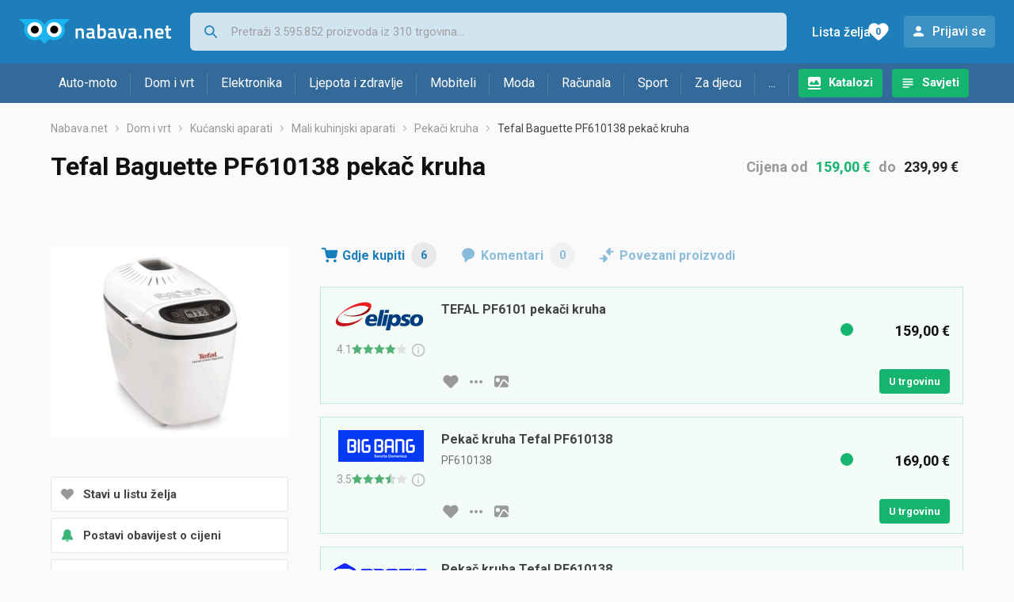

--- FILE ---
content_type: text/html;charset=utf-8
request_url: https://www.nabava.net/pekaci-kruha/tefal-baguette-pf610138-pekac-kruha-cijena-29632171
body_size: 12233
content:
































   
   
   
   
      
   














        


































   
   
   
   
      
   








<!DOCTYPE html>
<html lang="hr">
<head>
    <meta charset="utf-8">

    
    
     
     
    <title>Tefal Baguette PF610138 pekač kruha</title>
    <meta http-equiv="X-UA-Compatible" content="IE=edge">
    <meta name="viewport" content="width=device-width, initial-scale=1, maximum-scale=1, shrink-to-fit=no, user-scalable=0">
    <meta name="mobile-web-app-capable" content="yes">
    <meta name="apple-mobile-web-app-capable" content="yes">
    <meta name="apple-mobile-web-app-status-bar-style" content="black-translucent">

    
    <meta name="referrer" content="origin-when-cross-origin">

    <meta name="description" content="Gdje kupiti Tefal Baguette PF610138 pekač kruha - usporedi cijene, pogledaj značajke i izaberi trgovinu">

    
    
    <meta name="apple-itunes-app" content="app-id=1100660049">
    
    

    <meta property="og:title" content="Tefal Baguette PF610138 pekač kruha">
    
    
        <meta property="og:image" content="https://www.nabava.net/slike/products/17/32/2963217/tefal-pekac-kruha-pf610138_3cade888.jpeg">
    

    
    

    <link rel="icon" href="/static/slike/favicon.ico">
    <link rel="apple-touch-icon" href="/static/slike/logo/apple-touch-icon-graybg.png">
    <link rel="search" href="https://www.nabava.net/static/opensearch/nabava.net-opensearch.xml" title="Pretraživanje Nabava.net" type="application/opensearchdescription+xml">
    <link rel="preload" fetchpriority="high" as="image" href="/slike/products/17/32/2963217/thumb290_tefal-pekac-kruha-pf610138_3cade888.jpeg">

    

    
































   
   
   
   
      
   















    
    
    
    
    <link rel="stylesheet" type="text/css" media="screen" href="/bundles/css/gzip_2114186635/vendor.css" />


    
    <script type="text/javascript" src="/bundles/js/gzip_631717818/vendor.js" ></script>

    
    

    
    <link rel="stylesheet" type="text/css" media="screen" href="/bundles/css/gzip_N351172145/redesign2020.css" />


    
    <script type="text/javascript" src="/bundles/js/gzip_N157720322/redesign2020.js" ></script>


    <script type="text/javascript">
      site.state.ctx = "";
   	  site.state.currentPage = "product";
      site.state.idsToCheck = [995000383,986842777,958365125,966768653,994462563,993188447];
   	  site.state.productId = "2963217";
   	  site.state.requestedUrl = "pekaci-kruha/tefal-baguette-pf610138-pekac-kruha-cijena-29632171";
      site.state.user.hashedEmail = "";
      site.state.user.gaId = "204238865438";
      site.state.user.loggedIn = false;
      site.state.noOfItemsInAutocomplete = 6;
   	  site.state.webDomainId = 1;
      site.state.urls = {
              chartjs: "/static/redesign2020/vendor/Chart.min.js",
              ballooncss: "/static/redesign2020/vendor/balloon.css",
              leafletjs: "/static/redesign2020/vendor/leaflet/leaflet.js",
              leafletcss: "/static/redesign2020/vendor/leaflet/leaflet.css",
              quagga: "/static/redesign2020/vendor/quagga-0.12.1.min.js",
      };
   	  site.init();
   	  
   </script>
   
    
   
   
























































<script async='async' src='https://securepubads.g.doubleclick.net/tag/js/gpt.js' crossorigin="anonymous"></script>

<script type='text/javascript'>
	window.googletag = window.googletag || {cmd: []};
	googletag.cmd.push(function() {
		























































































































	
		
			
				googletag.defineSlot('/1033846/nabava.net_Lijevo_300x250', [[300,160],[300,250],[300,600]], 'div-gpt-ad-1347027521651-Lijevo_300x250').addService(googletag.pubads());
				
			
			
		
	

















































































































































































































































	
		
			
				googletag.defineSlot('/1033846/nabava.net_Sredina_1x1', [[1,1],[300,50],[300,100],[300,150],[300,250],[320,50],[320,100],[728,90],[970,90],[970,250]], 'div-gpt-ad-1347027521651-Sredina_1x1').addService(googletag.pubads());
				
			
			
		
	


























		
		
		
			googletag.pubads().setTargeting("kat_pro_tr","1");
			googletag.pubads().setTargeting("id_proizv","2963217");
			googletag.pubads().setTargeting("id_kat", "146");			
			
			
				
			googletag.pubads().setTargeting("id_kat_l1","1821");
			
				
			googletag.pubads().setTargeting("id_kat_l2","65");
			
				
			googletag.pubads().setTargeting("id_kat_l3","152");
			
				
			googletag.pubads().setTargeting("id_kat_l4","146");
			
				
		
		
		
		
			googletag.pubads().setTargeting("uri", "/pekaci-kruha/tefal-baguette-pf610138-pekac-kruha-cijena-29632171");
		
		
			
		googletag.pubads().enableSingleRequest();
		googletag.pubads().collapseEmptyDivs();
 

		googletag.enableServices();
	});
</script>


   
    
    <link rel="stylesheet" href="https://fonts.googleapis.com/css?family=Roboto:300,400,500,700,900&subset=latin,latin-ext&display=swap" />

	
    
































   
   
   
   
      
   






<script>
dataLayer = [];
function gtag(){dataLayer.push(arguments);}


<!-- GA4 Parametri/varijable -->
dataLayer.push({'kategorija': 'pekaci-kruha__1460'});

dataLayer.push({'proizvod': 'Tefal Baguette PF610138 pekač kruha [2963217]'});


<!-- GA4 Eventovi -->



dataLayer.push({'event': 'kategorija_i_proizvod_viewed'})
dataLayer.push({'event': 'proizvod_viewed'})



</script>

<!-- XXX Seekandhit tracking code -->

  

  
  <!-- XXX Seekandhit tracking code -->
<script>
$(document).on('submit', '.header__search-form', function(){	
  var inputText = $('.header__search-form-input--search').val();
	
  var trackingData = {
    'searchTerm': inputText,
	'selectedTerm': '',
	'pageType': site.state.currentPage,
	'userId': parseInt(site.state.user.gaId) || null,
	'loggedInStatus': site.state.user.loggedIn.toString(),
	'emailValue': site.state.user.hashedEmail || ''
  };
  
  dataLayer.push({
    'event': 'gtmt.search',
    'trackingData': trackingData
  });
})
</script>
  































   
   
   
   
      
   






<!-- XXX Seekandhit tracking code -->
<script>
function calculateRedirectCost(priceArrays, price) {
    for (let i = 0; i < priceArrays.length; i++) {
        // priceArray format: [fromPrice, toPrice, redirectCost]
    	const priceArray = priceArrays[i];
        const fromPrice = priceArray[0];
        const endPrice = priceArray[1];
        const redirectCost = priceArray[2];

        if (endPrice === null) {
            // Handles the case where endPrice is null (infinity)
            if (price >= fromPrice) {
                return redirectCost;
            }
        } else {
            if ((price >= fromPrice) && (price < endPrice)) {
                return redirectCost;
            }
        }
    }
    
    // If no matching range is found (ideally should never happen)
    return null;
}

$(document).on('click', '.offer__buttons-to-store', function () {
	
	<!-- Navigation bar information -->
	var navigationCategory, productCategory, productSubcategory;
	if($("ol.breadcrumbs li").length < 5){
	  var navigationCategory =  $(".breadcrumbs__item:nth-child(2)").find("a").text();
	  var productCategory = $(".breadcrumbs__item:nth-child(3)").find("a").text();
	  var productSubcategory = $(".breadcrumbs__item:nth-child(4)").find("a").text();

	} else {
	  var navigationCategory =  $(".breadcrumbs__item:nth-child(2)").find("a").text();
	  var productCategory = $(".breadcrumbs__item:nth-last-child(3)").find("a").text();
	  var productSubcategory = $(".breadcrumbs__item:nth-last-child(2)").find("a").text();		
	}
	
	<!-- Offer information -->
	var offerName = $(this).closest('.offer').find('.offer__name h2').text();
	var offerId = $(this).closest('.offer').find('.offer__buttons-wishlist').data("id").toString();
	var offerPrice = $(this).closest('.offer').find('.offer__price:first').text().slice(0,-2);
	offerPrice = parseFloat(offerPrice.replace(/\./g, '').replace(',', '.'));
	
	
	var offerRedirectionPrice = calculateRedirectCost([[0.00, 1.33, 0.01], [1.33, 13.27, 0.03], [13.27, 33.18, 0.04], [33.18, 66.36, 0.05], [66.36, 165.90, 0.07], [165.90, 331.80, 0.08], [331.80, 597.25, 0.09], [597.25, 929.06, 0.11], [929.06, 1327.23, 0.12], [1327.23, null, 0.16]], offerPrice);
	if (($(this).closest('.offer').hasClass("offer--featured")) && (offerRedirectionPrice !== null)) {
		offerRedirectionPrice *= 1.3;
		offerRedirectionPrice = parseFloat(offerRedirectionPrice.toFixed(2));
	}
	
	<!-- Product information -->
	var productName = $(".product-page__title").text();
	var productId = site.state.productId;
	
	
	<!-- Other information -->
	var pageType = site.state.currentPage;
	var currency = 'EUR';
	var userId = parseInt(site.state.user.gaId) || null;
	var loggedInStatus = site.state.user.loggedIn.toString();
	var emailValue = site.state.user.hashedEmail || '';
	
	dataLayer.push({
		'event': 'gtmt.paidClick',
		'trackingData':{
			'navigationCategory': navigationCategory,
			'productCategory': productCategory,
			'productSubcategory': productSubcategory,
			'offerName': offerName,
			'offerId': offerId,
			'offerPrice': offerPrice,
			'offerRedirectionPrice': offerRedirectionPrice,
			'pageType': pageType,
			'currency': currency,
			'userId': userId,
			'productId': productId,
			'productName': productName,
			'loggedInStatus': loggedInStatus,
			'emailValue': emailValue
		}
	});
});

</script>


<!-- Google Tag Manager -->
<script>(function(w,d,s,l,i){w[l]=w[l]||[];w[l].push({'gtm.start':
new Date().getTime(),event:'gtm.js'});var f=d.getElementsByTagName(s)[0],
j=d.createElement(s),dl=l!='dataLayer'?'&l='+l:'';j.async=true;j.src=
'https://www.googletagmanager.com/gtm.js?id='+i+dl;f.parentNode.insertBefore(j,f);
})(window,document,'script','dataLayer','GTM-TMSBNPC');</script>
<!-- End Google Tag Manager -->
        
    <script type="application/ld+json">
    {
      "@context" : "https://schema.org",
      "@type" : "WebSite",
      "name" : "Nabava.net",
      "url" : "https://www.nabava.net"
    }
  </script>
  
</head>


<body  >
    <header class="header ">
        <div class="header__first-row">
            <a class="header__logo header__logo--full" href="/" title="Nabava.net - gdje pametna kupnja započinje"><img src="/static/redesign2020/images/logo-full-1.svg" alt="Nabava.net" width="229" height="40"></a>
            <a class="header__logo header__logo--normal" href="/" title="Nabava.net - gdje pametna kupnja započinje"><img src="/static/redesign2020/images/logo-simple-1.svg" alt="Nabava.net" width="192" height="32"></a>
            <a class="header__logo header__logo--minimal" href="/" title="Nabava.net - gdje pametna kupnja započinje"><img src="/static/redesign2020/images/logo-basic.svg" alt="Nabava.net" width="65" height="32"></a>

            <form class="header__search-form" action="/search.php" method="GET">
                
	                
                <input class="header__search-form-input header__search-form-input--search" id="headerSearch" type="search" name="q" autocomplete="off" tabIndex="1" placeholder="Pretraži 3.595.852 proizvoda iz 310 trgovina..." value="" >
		        
                
                
                
            </form>
            
            <div class="header__first-row-links">
				
	                <a class='header__link header__link-catalog' href="/katalozi">Katalozi</a>
                
                
	                
	                
	                	
	                	<a class='header__link header__link-articles' href="/clanci">Savjeti</a>
	                	
                	
                
                <a class='header__link header__link-wishlist' href="/wishlist">
                	<span class="header__link-wishlist-label">Lista želja</span>
                	<span class="header__link-wishlist-counter wishlist-quantity">0</span>
                </a>

                
                    
                    
                        <div data-modal-url="/login" class='header__link header__link-login' data-show-modal>Prijavi se</div>
                    
                
            </div>
            <div class="header__toggle-buttons">
                <div class="header__toggle-search"></div>
                
                <a href="/wishlist" class="header__link header__link-wishlist hidden--desktop hidden--tablet">
                    <span class="header__link-wishlist-counter wishlist-quantity ">0</span>
                </a>
                <div class="header__toggle-menu"></div>
            </div>
        </div>

        <nav class="nav" data-body-scroll-lock-ignore="true">
            <div class="nav__links">
                
                
            
            
            	  
	                <a class='nav__link nav__link--catalog' href="/katalozi">Katalozi</a>
                
                
                
                   
                   <a class='nav__link nav__link--articles' href="/clanci">Savjeti</a>
                
                 

            </div>

            
            
                
                
                    <a href="/logout" class='nav__account-login'>Prijavi se</a>
                
            

            <ul class="nav__sections">
                
                
                    <li class="nav__section" data-name="2188">
                        
                        <a class="nav__section-name " href="/auto-moto">Auto-moto</a>
                        
                        
                        
                        <div class="nav__section-dropdown nav__section-dropdown--left">
                            <div class="nav__popular-categories">
                                <div class="nav__popular-categories-title">Popularno</div>
                                
                                
                                    <a class="nav__popular-category" href="/zimske-auto-gume">Zimske auto gume</a>
                                
                                    <a class="nav__popular-category" href="/cjelogodisnje-gume">Cjelogodišnje gume</a>
                                
                                    <a class="nav__popular-category" href="/ljetne-auto-gume">Ljetne auto gume</a>
                                
                                    <a class="nav__popular-category" href="/kamere-za-auto">Kamere za auto</a>
                                
                                    <a class="nav__popular-category" href="/auto-zarulje">Auto žarulje</a>
                                
                            </div>
                            
                            <div class="nav__popular-categories">
                                <div class="nav__popular-categories-title">Izdvojeno</div>
                                
                                    <a class="nav__popular-category" href="/punjaci-za-elektricna-vozila">Punjači za električna vozila</a>
                                
                                    <a class="nav__popular-category" href="/autoradio">Autoradio</a>
                                
                                    <a class="nav__popular-category" href="/autopresvlake">Autopresvlake</a>
                                
                                    <a class="nav__popular-category" href="/kamere-za-auto">Kamere za auto</a>
                                
                                    <a class="nav__popular-category" href="/auto-cerade">Auto cerade</a>
                                
                            </div>                            
                            
                            <div class="nav__loading"><div class="nav__loading__loader"></div></div>
                            
                        </div>
                    </li>
                
                
                    <li class="nav__section" data-name="2191">
                        
                        <a class="nav__section-name " href="/dom-i-vrt">Dom i vrt</a>
                        
                        
                        
                        <div class="nav__section-dropdown nav__section-dropdown--left">
                            <div class="nav__popular-categories">
                                <div class="nav__popular-categories-title">Popularno</div>
                                
                                
                                    <a class="nav__popular-category" href="/stapni-usisavaci">Štapni usisavači</a>
                                
                                    <a class="nav__popular-category" href="/aparati-za-kavu">Aparati za kavu</a>
                                
                                    <a class="nav__popular-category" href="/perilice-rublja">Perilice rublja</a>
                                
                                    <a class="nav__popular-category" href="/susilice-rublja">Sušilice rublja</a>
                                
                                    <a class="nav__popular-category" href="/hladnjaci-s-ledenicom">Hladnjaci s ledenicom</a>
                                
                            </div>
                            
                            <div class="nav__popular-categories">
                                <div class="nav__popular-categories-title">Izdvojeno</div>
                                
                                    <a class="nav__popular-category" href="/blanjalice">Blanjalice</a>
                                
                                    <a class="nav__popular-category" href="/pile">Pile</a>
                                
                                    <a class="nav__popular-category" href="/aparati-za-tjesteninu">Aparati za tjesteninu</a>
                                
                                    <a class="nav__popular-category" href="/aparati-za-vakumiranje">Aparati za vakumiranje</a>
                                
                                    <a class="nav__popular-category" href="/grijalice-i-radijatori">Grijalice i radijatori</a>
                                
                            </div>                            
                            
                            <div class="nav__loading"><div class="nav__loading__loader"></div></div>
                            
                        </div>
                    </li>
                
                
                    <li class="nav__section" data-name="2194">
                        
                        <a class="nav__section-name " href="/elektronika">Elektronika</a>
                        
                        
                        
                        <div class="nav__section-dropdown nav__section-dropdown--left">
                            <div class="nav__popular-categories">
                                <div class="nav__popular-categories-title">Popularno</div>
                                
                                
                                    <a class="nav__popular-category" href="/mobiteli">Mobiteli</a>
                                
                                    <a class="nav__popular-category" href="/prijenosna-racunala">Prijenosna računala</a>
                                
                                    <a class="nav__popular-category" href="/televizori">Televizori</a>
                                
                                    <a class="nav__popular-category" href="/monitori">Monitori</a>
                                
                                    <a class="nav__popular-category" href="/graficke-kartice">Grafičke kartice</a>
                                
                            </div>
                            
                            <div class="nav__loading"><div class="nav__loading__loader"></div></div>
                            
                        </div>
                    </li>
                
                
                    <li class="nav__section" data-name="2197">
                        
                        <a class="nav__section-name " href="/ljepota-i-zdravlje">Ljepota i zdravlje</a>
                        
                        
                        
                        <div class="nav__section-dropdown nav__section-dropdown--left">
                            <div class="nav__popular-categories">
                                <div class="nav__popular-categories-title">Popularno</div>
                                
                                
                                    <a class="nav__popular-category" href="/elektricne-cetkice-za-zube">Električne četkice za zube</a>
                                
                                    <a class="nav__popular-category" href="/muski-parfemi">Muški parfemi</a>
                                
                                    <a class="nav__popular-category" href="/sisaci-i-trimeri">Šišači i trimeri</a>
                                
                                    <a class="nav__popular-category" href="/brijaci-aparati">Brijaći aparati</a>
                                
                                    <a class="nav__popular-category" href="/ipl-uredaji">IPL uređaji</a>
                                
                            </div>
                            
                            <div class="nav__popular-categories">
                                <div class="nav__popular-categories-title">Izdvojeno</div>
                                
                                    <a class="nav__popular-category" href="/osobne-vage">Osobne vage</a>
                                
                                    <a class="nav__popular-category" href="/aspiratori-za-nos">Aspiratori za nos</a>
                                
                                    <a class="nav__popular-category" href="/ipl-uredaji">IPL uređaji</a>
                                
                                    <a class="nav__popular-category" href="/tlakomjeri">Tlakomjeri</a>
                                
                                    <a class="nav__popular-category" href="/tusevi-za-zube">Tuševi za zube</a>
                                
                            </div>                            
                            
                            <div class="nav__loading"><div class="nav__loading__loader"></div></div>
                            
                        </div>
                    </li>
                
                
                    <li class="nav__section" data-name="2200">
                        
                        <a class="nav__section-name nav__section-name--no-dropdown" href="/mobiteli">Mobiteli</a>
                        
                        
                        
                        <div class="nav__section-dropdown nav__section-dropdown--center">
                            <div class="nav__popular-categories">
                                <div class="nav__popular-categories-title">Popularno</div>
                                
                                
                                    <a class="nav__popular-category" href="/mobiteli">Mobiteli</a>
                                
                            </div>
                            
                            <div class="nav__loading"><div class="nav__loading__loader"></div></div>
                            
                        </div>
                    </li>
                
                
                    <li class="nav__section" data-name="2203">
                        
                        <a class="nav__section-name " href="/moda">Moda</a>
                        
                        
                        
                        <div class="nav__section-dropdown nav__section-dropdown--center">
                            <div class="nav__popular-categories">
                                <div class="nav__popular-categories-title">Popularno</div>
                                
                                
                                    <a class="nav__popular-category" href="/satovi">Satovi</a>
                                
                                    <a class="nav__popular-category" href="/zenske-jakne">Ženske jakne</a>
                                
                                    <a class="nav__popular-category" href="/zenske-cizme-i-gleznjace">Ženske čizme i gležnjače</a>
                                
                                    <a class="nav__popular-category" href="/muske-jakne-i-kaputi">Muške jakne i kaputi</a>
                                
                                    <a class="nav__popular-category" href="/suncane-naocale">Sunčane naočale</a>
                                
                            </div>
                            
                            <div class="nav__popular-categories">
                                <div class="nav__popular-categories-title">Izdvojeno</div>
                                
                                    <a class="nav__popular-category" href="/novcanici">Novčanici</a>
                                
                                    <a class="nav__popular-category" href="/putni-jastuci">Putni jastuci</a>
                                
                                    <a class="nav__popular-category" href="/neseseri">Neseseri</a>
                                
                                    <a class="nav__popular-category" href="/kisobrani">Kišobrani</a>
                                
                                    <a class="nav__popular-category" href="/uklanjaci-mucica">Uklanjači mucica</a>
                                
                            </div>                            
                            
                            <div class="nav__loading"><div class="nav__loading__loader"></div></div>
                            
                        </div>
                    </li>
                
                
                    <li class="nav__section" data-name="2206">
                        
                        <a class="nav__section-name " href="/racunala">Računala</a>
                        
                        
                        
                        <div class="nav__section-dropdown nav__section-dropdown--center">
                            <div class="nav__popular-categories">
                                <div class="nav__popular-categories-title">Popularno</div>
                                
                                
                                    <a class="nav__popular-category" href="/prijenosna-racunala">Prijenosna računala</a>
                                
                                    <a class="nav__popular-category" href="/monitori">Monitori</a>
                                
                                    <a class="nav__popular-category" href="/graficke-kartice">Grafičke kartice</a>
                                
                                    <a class="nav__popular-category" href="/radna-memorija-ram">Radna memorija (RAM)</a>
                                
                                    <a class="nav__popular-category" href="/tableti">Tableti</a>
                                
                            </div>
                            
                            <div class="nav__popular-categories">
                                <div class="nav__popular-categories-title">Izdvojeno</div>
                                
                                    <a class="nav__popular-category" href="/access-point">Access point</a>
                                
                                    <a class="nav__popular-category" href="/e-book-reader">E-Book reader</a>
                                
                                    <a class="nav__popular-category" href="/gaming-volani">Gaming volani</a>
                                
                                    <a class="nav__popular-category" href="/olovke-za-tablete">Olovke za tablete</a>
                                
                                    <a class="nav__popular-category" href="/graficki-tableti">Grafički tableti</a>
                                
                            </div>                            
                            
                            <div class="nav__loading"><div class="nav__loading__loader"></div></div>
                            
                        </div>
                    </li>
                
                
                    <li class="nav__section" data-name="2209">
                        
                        <a class="nav__section-name " href="/sport">Sport</a>
                        
                        
                        
                        <div class="nav__section-dropdown nav__section-dropdown--right">
                            <div class="nav__popular-categories">
                                <div class="nav__popular-categories-title">Popularno</div>
                                
                                
                                    <a class="nav__popular-category" href="/elektricni-romobili">Električni romobili</a>
                                
                                    <a class="nav__popular-category" href="/fitness-narukvice-i-satovi">Fitness narukvice i satovi</a>
                                
                                    <a class="nav__popular-category" href="/trake-za-trcanje">Trake za trčanje</a>
                                
                                    <a class="nav__popular-category" href="/bicikli">Bicikli</a>
                                
                                    <a class="nav__popular-category" href="/elektricni-bicikli">Električni bicikli</a>
                                
                            </div>
                            
                            <div class="nav__popular-categories">
                                <div class="nav__popular-categories-title">Izdvojeno</div>
                                
                                    <a class="nav__popular-category" href="/hoverboard">Hoverboard</a>
                                
                                    <a class="nav__popular-category" href="/steperi">Steperi</a>
                                
                                    <a class="nav__popular-category" href="/sobni-bicikli">Sobni bicikli</a>
                                
                                    <a class="nav__popular-category" href="/utezi-i-sipke">Utezi i šipke</a>
                                
                                    <a class="nav__popular-category" href="/orbitrek">Orbitrek</a>
                                
                                    <a class="nav__popular-category" href="/proteini">Proteini</a>
                                
                            </div>                            
                            
                            <div class="nav__loading"><div class="nav__loading__loader"></div></div>
                            
                        </div>
                    </li>
                
                
                    <li class="nav__section" data-name="2212">
                        
                        <a class="nav__section-name " href="/za-djecu">Za djecu</a>
                        
                        
                        
                        <div class="nav__section-dropdown nav__section-dropdown--right">
                            <div class="nav__popular-categories">
                                <div class="nav__popular-categories-title">Popularno</div>
                                
                                
                                    <a class="nav__popular-category" href="/drustvene-igre">Društvene igre</a>
                                
                                    <a class="nav__popular-category" href="/lego-kocke">Lego kocke</a>
                                
                                    <a class="nav__popular-category" href="/djecji-satovi">Dječji satovi</a>
                                
                                    <a class="nav__popular-category" href="/autosjedalice">Autosjedalice</a>
                                
                                    <a class="nav__popular-category" href="/figurice">Figurice</a>
                                
                            </div>
                            
                            <div class="nav__popular-categories">
                                <div class="nav__popular-categories-title">Izdvojeno</div>
                                
                                    <a class="nav__popular-category" href="/auti-za-djecu">Auti za djecu</a>
                                
                                    <a class="nav__popular-category" href="/djecja-zastita">Dječja zaštita</a>
                                
                                    <a class="nav__popular-category" href="/putni-krevetici">Putni krevetići</a>
                                
                                    <a class="nav__popular-category" href="/baby-monitori">Baby Monitori</a>
                                
                                    <a class="nav__popular-category" href="/njihaljke-za-bebe">Njihaljke za bebe</a>
                                
                            </div>                            
                            
                            <div class="nav__loading"><div class="nav__loading__loader"></div></div>
                            
                        </div>
                    </li>
                
                
                    <li class="nav__section" data-name="2215">
                        
                        <a class="nav__section-name " href="/ostalo">...</a>
                        
                        
                        
                        <div class="nav__section-dropdown nav__section-dropdown--right">
                            <div class="nav__popular-categories">
                                <div class="nav__popular-categories-title">Popularno</div>
                                
                                
                                    <a class="nav__popular-category" href="/nekategorizirano">Nekategorizirano</a>
                                
                                    <a class="nav__popular-category" href="/baterije">Baterije</a>
                                
                                    <a class="nav__popular-category" href="/kalkulatori">Kalkulatori</a>
                                
                                    <a class="nav__popular-category" href="/kave">Kave</a>
                                
                                    <a class="nav__popular-category" href="/papiri">Papiri</a>
                                
                            </div>
                            
                            <div class="nav__loading"><div class="nav__loading__loader"></div></div>
                            
                        </div>
                    </li>
                
            </ul>
        </nav>

    </header>

    <div class="content-overlay "></div>

    <main class="content  ">

        
        
       	























	
			
		
			
			
				
				
					
					<div class="topbannercontainer">		
					
					<div id='div-gpt-ad-1347027521651-Sredina_1x1'>
						<script>
						googletag.cmd.push(function() { googletag.display('div-gpt-ad-1347027521651-Sredina_1x1'); });
						</script>
					</div>
					
					
					</div>		
						
				
			
		
	


        

        
         
















   <script type="application/ld+json">
	{
        "@context": "https://schema.org",
        "@type": "Product",
        "name": "Tefal Baguette PF610138 pekač kruha",
		
        "image": "https://www.nabava.net/slike/products/17/32/2963217/tefal-pekac-kruha-pf610138_3cade888.jpeg",
        
        
        	"brand": {
           		"@type": "Brand",
           		"name": "Tefal"
        	},
         
		   
        "offers": {
           "@type": "AggregateOffer",
           "highPrice": "239.99",
           "lowPrice": "159.0",
           "offerCount": "6",
           "priceCurrency": "EUR"
		   ,"availability": "https://schema.org/InStock"
        }
	}
   </script>



































   
   
   
   
      
   
























<nav>
    <ol class="breadcrumbs breadcrumbs--show-only-chosen breadcrumbs--show-first-parent breadcrumbs--show-last-parent">
        
            <li class="breadcrumbs__item">
                <a class="breadcrumbs__link" href="/" title="Nabava.net">Nabava.net</a>
                
                
            </li>
        
        
            
            	
                
                    
                    
                    
                    <li class="breadcrumbs__item">
                        
                            
                            
                            	
                            		
                            			<a class="breadcrumbs__link" href="/dom-i-vrt">Dom i vrt</a>
                            		
                            		
                            	
                                
                            
                        
                    </li>
                
                    
                    
                    
                    <li class="breadcrumbs__item">
                        
                            
                            
                            	
                            		
                            			<a class="breadcrumbs__link" href="/kucanski-aparati">Kućanski aparati</a>
                            		
                            		
                            	
                                
                            
                        
                    </li>
                
                    
                    
                    
                    <li class="breadcrumbs__item">
                        
                            
                            
                            	
                            		
                            			<a class="breadcrumbs__link" href="/mali-kuhinjski-aparati">Mali kuhinjski aparati</a>
                            		
                            		
                            	
                                
                            
                        
                    </li>
                
                    
                    
                    
                    <li class="breadcrumbs__item">
                        
                            
                            
                            	
                            		
                            			<a class="breadcrumbs__link" href="/pekaci-kruha">Pekači kruha</a>
                            		
                            		
                            	
                                
                            
                        
                    </li>
                
            
            
        

        
        
        
        
            <li class="breadcrumbs__item"><span class="breadcrumbs__last-item">Tefal Baguette PF610138 pekač kruha</span></li>
        
    </ol>
</nav>

<script type="application/ld+json">
{
  "@context": "https://schema.org",
  "@type": "BreadcrumbList",
  "itemListElement": [{
	"@type": "ListItem", "position": 1, "name": "Nabava.net", "item": "https://www.nabava.net"} ,{ "@type": "ListItem", "position": 2, "name": "Dom i vrt", "item": "https://www.nabava.net/dom-i-vrt"} ,{ "@type": "ListItem", "position": 3, "name": "Kućanski aparati", "item": "https://www.nabava.net/kucanski-aparati"} ,{ "@type": "ListItem", "position": 4, "name": "Mali kuhinjski aparati", "item": "https://www.nabava.net/mali-kuhinjski-aparati"} ,{ "@type": "ListItem", "position": 5, "name": "Pekači kruha", "item": "https://www.nabava.net/pekaci-kruha"}
 ] }
</script>

<div class="product-page">
    <h1 class="product-page__title">Tefal Baguette PF610138 pekač kruha</h1>
    
    

	
	    <div class="product-page__price">
	   		<div class="product-page__price-hrk">
	   		
	           
	           
	           
	           	   Cijena
	               od
	               <a href="#offer-with-min-price" class="product-page__price-from">159,00 €</a>
	               do
	               <a href="#offer-with-max-price" class="product-page__price-to">239,99 €</a>
	           
	       	
	   		</div>
	    </div>
    

    
        
        
            
            <a href="/slike/products/17/32/2963217/tefal-pekac-kruha-pf610138_3cade888.jpeg" class="product-page__image-link" title="Tefal Baguette PF610138 pekač kruha" data-action-show-full-product-image><img src="/slike/products/17/32/2963217/thumb290_tefal-pekac-kruha-pf610138_3cade888.jpeg" class="product-page__image" alt="Tefal Baguette PF610138 pekač kruha" /></a>
        
    

    <div class="product-page__actions">
        
        
        
        <div class="product-page__actions-wishlist " data-update-wishlist data-type="product" data-id="2963217">Stavi u listu želja</div>
        <div data-modal-url="/product/priceAlarm?productId=2963217" class="product-page__actions-price-alarm "
            data-login-required data-show-modal data-log-ga-event data-event-category="UI events" data-event-action="ProductPage action - pricealert" data-event-label="ProductPage action - pricealert 2963217">
      		
      		  
			  
			  	Postavi obavijest o cijeni
			  
      		 
        </div>
        <div data-modal-url="/product/priceHistory?productId=2963217" class="product-page__actions-price-history"
            data-show-modal data-log-ga-event data-event-category="UI events" data-event-action="ProductPage action - showPriceHistory" data-event-label="ProductPage action - showPriceHistory 2963217">Povijest najniže cijene</div>
        <div data-modal-url="/shareLink/product/2963217" class="product-page__actions-share" data-show-modal data-modal-name="shareLink"
            data-log-ga-event data-event-category="UI events" data-event-action="ProductPage action - showLinkShare" data-event-label="ProductPage action - showProductShare 2963217">Podijeli</div>
        <div data-modal-url="/product/reportProductError?productId=2963217" class="product-page__actions-report-error" data-show-modal>Prijavi grešku</div>
        
        
        
    </div>

    

    

    <div class="product-page__content">

        <div class="tabs content__section--no-side-margins">
            <a href="#offers" class="tabs__item tabs__item--with-icon product-page__tab-icon--offer-list" data-log-ga-event data-event-category="UI events" data-event-action="Tab - click" data-event-label="Tab click - Where to buy">
                Gdje kupiti
                <span class="tabs__item-number">6</span>
            </a>
            
            
            <a href="#comments" class="tabs__item tabs__item--with-icon product-page__tab-icon--comments" 
                data-log-ga-event data-event-category="UI events" data-event-action="Tab - click" data-event-label="Tab click - Comments">
                Komentari
                <span class="tabs__item-number">0</span>
            </a>
            <a href="#linked-products" class="tabs__item tabs__item--with-icon product-page__tab-icon--linked-products"
                data-log-ga-event data-event-category="UI events" data-event-action="Tab - click" data-event-label="Tab click - Linked products">
                Povezani proizvodi
            </a>
        </div>

        
            
                <div class="content__section content__section--no-top-margin content__section--no-side-margins" id="offers">
                	
                		
                		
		                    
		                        
































   
   
   
   
      
   





















	
	
		
		
		
	






<div class="offer offer--featured"  id="offer-with-min-price">
    <div class="offer__store">
      
         
            <div class="offer__store-link"
               data-action="show-store-popover" data-popover-modifier="store" 
               data-log-ga-event data-event-category="UI events" data-event-action="StoreLink premium click" data-event-label="StoreLink premium click - Elipso"
             ><img src="/slike/firme/480_elipso__4803_8x9qh.png" class="offer__store-logo" alt="Elipso"/></div>
         
         
      
      
































   
   
   
   
      
   











<div class="offer__rating"  onclick="window.location.href='/elipso'" style="cursor: pointer;">
	<span class="offer__rating__number" data-balloon-pos="down" data-balloon-length="small" aria-label="Broj ocjena: 17674">4.1</span>
	<div class="offer__rating__stars" data-balloon-pos="down" data-balloon-length="small" aria-label="Broj ocjena: 17674">
		
































   
   
   
   
      
   












	<img src="/static/redesign2020/images/star_rate_full.svg" alt="full star" width="14" height="13">

	<img src="/static/redesign2020/images/star_rate_full.svg" alt="full star" width="14" height="13">

	<img src="/static/redesign2020/images/star_rate_full.svg" alt="full star" width="14" height="13">

	<img src="/static/redesign2020/images/star_rate_full.svg" alt="full star" width="14" height="13">


	<img src="/static/redesign2020/images/star_rate_empty.svg" alt="empty star" width="14" height="13">




	</div>
	
	<div class = "offer__rating__tooltip">
		<div class="info-marker" data-balloon-pos="down" data-balloon-length="medium" aria-label="Preuzeto sa Google Maps © servisa"></div>
	</div>
</div>

    </div>
    
    
	    <div class="offer__name">
		    
	    	<h2>TEFAL PF6101 pekači kruha</h2>
	    	<span></span>
	    </div>
	    
	    <div class="offer__availability">
	         
































   
   
   
   
      
   










   
      
   
   

<img src="/static/redesign2020/images/availability-1.svg" alt="1" title="1" width="20" height="20" />
	    </div>
    
	<div class="offer__price-container">
	    
	    	
	    	
			    <div class="offer__price">159,00 €</div>
	    	
	    	
   	</div>
    <div class="offer__buttons">
    	
	    	
	        
		        
		        
		        
		        <div class="offer__buttons-wishlist " data-update-wishlist data-type="offer" data-id="995000383">Stavi u listu želja</div>
	
		        <a href="#" class="offer__buttons-more-info" data-action="show-store-popover" data-popover-modifier="button"></a>
		         
	            
		            <a class="offer__buttons-image" href="/slike/artikli/480/TEFAL-PF6101-pekaci-kruha_6ee51c44.jpeg" aria-label="slika artikla" data-log-ga-event data-event-action="OfferImage click"  data-event-category="UI events" data-event-label="OI click - 995000383"></a>
	            
		
		                 
				<a href="/out.php?enc=pcT1SpN2w7EWTQDYW6pigdDC1OR9fd3RY1Rxc911gA-uRPMZXUMczG1o8_byweO5" class="button button--small offer__buttons-to-store" title="U trgovinu" onmousedown="site.utils.addCheck(this, 995000383)" target="_blank" rel="nofollow"
				   data-log-ga-event data-event-category="Out click" data-event-action="Out click OFFER" data-event-label="Out click OFFER Name: Elipso 204238865438"
				   >U trgovinu</a>
	         
        
    </div>

	

    
































   
   
   
   
      
   

















<div class="store-popover-wrapper">
    
    <div class="store-popover hidden">
        <div data-modal-url="/store/shoppingTerms" class="store-popover-shopping-options"
             data-show-modal data-modal-uid="shoppingTerms-480" data-modal-params="storeId=480" data-price-mastercard="" data-price-visa="" data-price-diners="" data-price-premium-visa="">Načini plaćanja i dostava</div>
        <a href="/elipso" class="store-popover-informations" title="Elipso" 
               data-log-ga-event data-event-category="UI events" data-event-action="StorePopover more info click" data-event-label="StorePopover more info click - Elipso">Informacije o trgovini</a>
        
        <a href="/out.php?enc=pcT1SpN2w7EWTQDYW6pigdDC1OR9fd3RY1Rxc911gA-uRPMZXUMczG1o8_byweO5" class="store-popover-link" onmousedown="site.utils.addCheck(this, 995000383)" target="_blank" rel="nofollow" title="Elipso"
               data-log-ga-event data-event-category="Out click" data-event-action="Out click STORE" data-event-label="Out click STORE Name: Elipso 204238865438"
               >U trgovinu</a>
        
        <div class="store-popover-close"></div>
    </div>
</div>


</div>
		                    
		                        
































   
   
   
   
      
   





















	
	
		
		
		
	






<div class="offer offer--featured" >
    <div class="offer__store">
      
         
            <div class="offer__store-link"
               data-action="show-store-popover" data-popover-modifier="store" 
               data-log-ga-event data-event-category="UI events" data-event-action="StoreLink premium click" data-event-label="StoreLink premium click - Big Bang"
             ><img src="/slike/firme/525_sancta-domenica_Scg32.png" class="offer__store-logo" alt="Big Bang"/></div>
         
         
      
      
































   
   
   
   
      
   











<div class="offer__rating"  onclick="window.location.href='/big-bang'" style="cursor: pointer;">
	<span class="offer__rating__number" data-balloon-pos="down" data-balloon-length="small" aria-label="Broj ocjena: 810">3.5</span>
	<div class="offer__rating__stars" data-balloon-pos="down" data-balloon-length="small" aria-label="Broj ocjena: 810">
		
































   
   
   
   
      
   












	<img src="/static/redesign2020/images/star_rate_full.svg" alt="full star" width="14" height="13">

	<img src="/static/redesign2020/images/star_rate_full.svg" alt="full star" width="14" height="13">

	<img src="/static/redesign2020/images/star_rate_full.svg" alt="full star" width="14" height="13">



	<img src="/static/redesign2020/images/star_rate_half.svg" alt="half star" width="14" height="13">



	<img src="/static/redesign2020/images/star_rate_empty.svg" alt="empty star" width="14" height="13">

	</div>
	
	<div class = "offer__rating__tooltip">
		<div class="info-marker" data-balloon-pos="down" data-balloon-length="medium" aria-label="Preuzeto sa Google Maps © servisa"></div>
	</div>
</div>

    </div>
    
    
	    <div class="offer__name">
		    
	    	<h2>Pekač kruha Tefal PF610138</h2>
	    	<span>PF610138</span>
	    </div>
	    
	    <div class="offer__availability">
	         
































   
   
   
   
      
   










   
   
      
   

<img src="/static/redesign2020/images/availability-1.svg" alt="Raspoloživo, isporuka odmah u trgovini" title="Raspoloživo, isporuka odmah u trgovini" width="20" height="20" />
	    </div>
    
	<div class="offer__price-container">
	    
	    	
	    	
			    <div class="offer__price">169,00 €</div>
	    	
	    	
   	</div>
    <div class="offer__buttons">
    	
	    	
	        
		        
		        
		        
		        <div class="offer__buttons-wishlist " data-update-wishlist data-type="offer" data-id="986842777">Stavi u listu želja</div>
	
		        <a href="#" class="offer__buttons-more-info" data-action="show-store-popover" data-popover-modifier="button"></a>
		         
	            
		            <a class="offer__buttons-image" href="https://www.bigbang.hr/media/catalog/product/cache/8fc3b60a27cd641fd4525dca64df16ed/1/0/1061e5b4ef58c78d0738_1.jpg" aria-label="slika artikla" data-log-ga-event data-event-action="OfferImage click"  data-event-category="UI events" data-event-label="OI click - 986842777"></a>
	            
		
		                 
				<a href="/out.php?enc=pcT1SpN2w7EKdIHSX_pzh3_KsYu2S9tsPVtXGtyxsBGUNAPm8bdJSnwoJJk79wVk" class="button button--small offer__buttons-to-store" title="U trgovinu" onmousedown="site.utils.addCheck(this, 986842777)" target="_blank" rel="nofollow"
				   data-log-ga-event data-event-category="Out click" data-event-action="Out click OFFER" data-event-label="Out click OFFER Name: Big Bang 204238865438"
				   >U trgovinu</a>
	         
        
    </div>

	

    
































   
   
   
   
      
   

















<div class="store-popover-wrapper">
    
    <div class="store-popover hidden">
        <div data-modal-url="/store/shoppingTerms" class="store-popover-shopping-options"
             data-show-modal data-modal-uid="shoppingTerms-525" data-modal-params="storeId=525" data-price-mastercard="" data-price-visa="" data-price-diners="" data-price-premium-visa="">Načini plaćanja i dostava</div>
        <a href="/big-bang" class="store-popover-informations" title="Big Bang" 
               data-log-ga-event data-event-category="UI events" data-event-action="StorePopover more info click" data-event-label="StorePopover more info click - Big Bang">Informacije o trgovini</a>
        
        <a href="/out.php?enc=pcT1SpN2w7EKdIHSX_pzh3_KsYu2S9tsPVtXGtyxsBGUNAPm8bdJSnwoJJk79wVk" class="store-popover-link" onmousedown="site.utils.addCheck(this, 986842777)" target="_blank" rel="nofollow" title="Big Bang"
               data-log-ga-event data-event-category="Out click" data-event-action="Out click STORE" data-event-label="Out click STORE Name: Big Bang 204238865438"
               >U trgovinu</a>
        
        <div class="store-popover-close"></div>
    </div>
</div>


</div>
		                    
		                        
































   
   
   
   
      
   





















	
	
		
		
		
	






<div class="offer offer--featured" >
    <div class="offer__store">
      
         
            <div class="offer__store-link"
               data-action="show-store-popover" data-popover-modifier="store" 
               data-log-ga-event data-event-category="UI events" data-event-action="StoreLink premium click" data-event-label="StoreLink premium click - Protis"
             ><img src="/slike/firme/210_protis__2103_LnM2c.png" class="offer__store-logo" alt="Protis"/></div>
         
         
      
      
































   
   
   
   
      
   











<div class="offer__rating"  onclick="window.location.href='/protis'" style="cursor: pointer;">
	<span class="offer__rating__number" data-balloon-pos="down" data-balloon-length="small" aria-label="Broj ocjena: 1170">3.7</span>
	<div class="offer__rating__stars" data-balloon-pos="down" data-balloon-length="small" aria-label="Broj ocjena: 1170">
		
































   
   
   
   
      
   












	<img src="/static/redesign2020/images/star_rate_full.svg" alt="full star" width="14" height="13">

	<img src="/static/redesign2020/images/star_rate_full.svg" alt="full star" width="14" height="13">

	<img src="/static/redesign2020/images/star_rate_full.svg" alt="full star" width="14" height="13">



	<img src="/static/redesign2020/images/star_rate_half.svg" alt="half star" width="14" height="13">



	<img src="/static/redesign2020/images/star_rate_empty.svg" alt="empty star" width="14" height="13">

	</div>
	
	<div class = "offer__rating__tooltip">
		<div class="info-marker" data-balloon-pos="down" data-balloon-length="medium" aria-label="Preuzeto sa Google Maps © servisa"></div>
	</div>
</div>

    </div>
    
    
	    <div class="offer__name">
		    
	    	<h2>Pekač kruha Tefal PF610138</h2>
	    	<span>PF610138</span>
	    </div>
	    
	    <div class="offer__availability">
	         
































   
   
   
   
      
   










   
      
   
   

<img src="/static/redesign2020/images/availability-2.svg" alt="Dobavljivo" title="Dobavljivo" width="20" height="20" />
	    </div>
    
	<div class="offer__price-container">
	    
	    	
	    	
			    <div class="offer__price">178,60 €</div>
	    	
	    	
   	</div>
    <div class="offer__buttons">
    	
	    	
	        
		        
		        
		        
		        <div class="offer__buttons-wishlist " data-update-wishlist data-type="offer" data-id="958365125">Stavi u listu želja</div>
	
		        <a href="#" class="offer__buttons-more-info" data-action="show-store-popover" data-popover-modifier="button"></a>
		         
	            
		
		                 
				<a href="/out.php?enc=pcT1SpN2w7Fl-ihCXFEkx1GOezjdETmkUM3dG2PiQiDHeN6Lb5NP3HplgwL_lIWx" class="button button--small offer__buttons-to-store" title="U trgovinu" onmousedown="site.utils.addCheck(this, 958365125)" target="_blank" rel="nofollow"
				   data-log-ga-event data-event-category="Out click" data-event-action="Out click OFFER" data-event-label="Out click OFFER Name: Protis 204238865438"
				   >U trgovinu</a>
	         
        
    </div>

	

    
































   
   
   
   
      
   
















    


<div class="store-popover-wrapper">
    
    <div class="store-popover hidden">
        <div data-modal-url="/store/shoppingTerms" class="store-popover-shopping-options"
             data-show-modal data-modal-uid="shoppingTerms-210-958365125" data-modal-params="storeId=210" data-price-mastercard="180.5800018310546875" data-price-visa="180.5800018310546875" data-price-diners="180.5800018310546875" data-price-premium-visa="180.5800018310546875">Načini plaćanja i dostava</div>
        <a href="/protis" class="store-popover-informations" title="Protis" 
               data-log-ga-event data-event-category="UI events" data-event-action="StorePopover more info click" data-event-label="StorePopover more info click - Protis">Informacije o trgovini</a>
        
        <a href="/out.php?enc=pcT1SpN2w7Fl-ihCXFEkx1GOezjdETmkUM3dG2PiQiDHeN6Lb5NP3HplgwL_lIWx" class="store-popover-link" onmousedown="site.utils.addCheck(this, 958365125)" target="_blank" rel="nofollow" title="Protis"
               data-log-ga-event data-event-category="Out click" data-event-action="Out click STORE" data-event-label="Out click STORE Name: Protis 204238865438"
               >U trgovinu</a>
        
        <div class="store-popover-close"></div>
    </div>
</div>


</div>
		                    
		                        
































   
   
   
   
      
   





















	
	
		
		
		
	






<div class="offer offer--featured" >
    <div class="offer__store">
      
         
            <div class="offer__store-link"
               data-action="show-store-popover" data-popover-modifier="store" 
               data-log-ga-event data-event-category="UI events" data-event-action="StoreLink premium click" data-event-label="StoreLink premium click - Mall.hr"
             ><img src="/slike/firme/1074_mallhr__10743_5j30m.png" class="offer__store-logo" alt="Mall.hr"/></div>
         
         
      
      
































   
   
   
   
      
   











<div class="offer__rating"  onclick="window.location.href='/mallhr'" style="cursor: pointer;">
	<span class="offer__rating__number" data-balloon-pos="down" data-balloon-length="small" aria-label="Broj ocjena: 2006">3.7</span>
	<div class="offer__rating__stars" data-balloon-pos="down" data-balloon-length="small" aria-label="Broj ocjena: 2006">
		
































   
   
   
   
      
   












	<img src="/static/redesign2020/images/star_rate_full.svg" alt="full star" width="14" height="13">

	<img src="/static/redesign2020/images/star_rate_full.svg" alt="full star" width="14" height="13">

	<img src="/static/redesign2020/images/star_rate_full.svg" alt="full star" width="14" height="13">



	<img src="/static/redesign2020/images/star_rate_half.svg" alt="half star" width="14" height="13">



	<img src="/static/redesign2020/images/star_rate_empty.svg" alt="empty star" width="14" height="13">

	</div>
	
	<div class = "offer__rating__tooltip">
		<div class="info-marker" data-balloon-pos="down" data-balloon-length="medium" aria-label="Preuzeto sa Google Maps © servisa"></div>
	</div>
</div>

    </div>
    
    
	    <div class="offer__name">
		    
	    	<h2>Tefal pekač kruha PF610</h2>
	    	<span>PROMO KOD – 30 % popusta s kodom 30PRK25H do 28. 12. 2025. Pekač kruga ima snagu od 1650 W te sadrži intuitivnu upravljačku ploču za brzo i jednostavno odabiranje između mogućih postavku. Dostupne su <span class="show-full-text-marker">3 razine zapečenosti i 3 opcije težine. Izaberite jedan od 16 programa pečenja.</span></span>
	    </div>
	    
	    <div class="offer__availability">
	         
































   
   
   
   
      
   










   
   
      
   

<img src="/static/redesign2020/images/availability-2.svg" alt="Raspoloživo, isporuka do 2 dana po uplati" title="Raspoloživo, isporuka do 2 dana po uplati" width="20" height="20" />
	    </div>
    
	<div class="offer__price-container">
	    
	    	
	    	
			    <div class="offer__price">189,90 €</div>
	    	
	    	
   	</div>
    <div class="offer__buttons">
    	
	    	
	        
		        
		        
		        
		        <div class="offer__buttons-wishlist " data-update-wishlist data-type="offer" data-id="966768653">Stavi u listu želja</div>
	
		        <a href="#" class="offer__buttons-more-info" data-action="show-store-popover" data-popover-modifier="button"></a>
		         
	            
		            <a class="offer__buttons-image" href="/slike/artikli/1074/Tefal-pekac-kruha-PF610_c9ad2e6c.jpeg" aria-label="slika artikla" data-log-ga-event data-event-action="OfferImage click"  data-event-category="UI events" data-event-label="OI click - 966768653"></a>
	            
		
		                 
				<a href="/out.php?enc=pcT1SpN2w7G8paKTNBffqHhaBkFeNDgOpYYVBY_LrR6UEP6p-a7bYzGQnsH44tYb" class="button button--small offer__buttons-to-store" title="U trgovinu" onmousedown="site.utils.addCheck(this, 966768653)" target="_blank" rel="nofollow"
				   data-log-ga-event data-event-category="Out click" data-event-action="Out click OFFER" data-event-label="Out click OFFER Name: Mall.hr 204238865438"
				   >U trgovinu</a>
	         
        
    </div>

	

    
































   
   
   
   
      
   
















    


<div class="store-popover-wrapper">
    
    <div class="store-popover hidden">
        <div data-modal-url="/store/shoppingTerms" class="store-popover-shopping-options"
             data-show-modal data-modal-uid="shoppingTerms-1074-966768653" data-modal-params="storeId=1074" data-price-mastercard="189.899993896484375" data-price-visa="189.899993896484375" data-price-diners="" data-price-premium-visa="">Načini plaćanja i dostava</div>
        <a href="/mallhr" class="store-popover-informations" title="Mall.hr" 
               data-log-ga-event data-event-category="UI events" data-event-action="StorePopover more info click" data-event-label="StorePopover more info click - Mall.hr">Informacije o trgovini</a>
        
        <a href="/out.php?enc=pcT1SpN2w7G8paKTNBffqHhaBkFeNDgOpYYVBY_LrR6UEP6p-a7bYzGQnsH44tYb" class="store-popover-link" onmousedown="site.utils.addCheck(this, 966768653)" target="_blank" rel="nofollow" title="Mall.hr"
               data-log-ga-event data-event-category="Out click" data-event-action="Out click STORE" data-event-label="Out click STORE Name: Mall.hr 204238865438"
               >U trgovinu</a>
        
        <div class="store-popover-close"></div>
    </div>
</div>


</div>
		                    
		                        
































   
   
   
   
      
   





















	
	
		
		
		
	






<div class="offer offer--featured"  id="offer-with-max-price">
    <div class="offer__store">
      
         
            <div class="offer__store-link"
               data-action="show-store-popover" data-popover-modifier="store" 
               data-log-ga-event data-event-category="UI events" data-event-action="StoreLink premium click" data-event-label="StoreLink premium click - Euronics"
             ><img src="/slike/firme/3687_euronics_85i6j.png" class="offer__store-logo" alt="Euronics"/></div>
         
         
      
      
































   
   
   
   
      
   











<div class="offer__rating"  onclick="window.location.href='/euronics'" style="cursor: pointer;">
	<span class="offer__rating__number" data-balloon-pos="down" data-balloon-length="small" aria-label="Broj ocjena: 185">3.3</span>
	<div class="offer__rating__stars" data-balloon-pos="down" data-balloon-length="small" aria-label="Broj ocjena: 185">
		
































   
   
   
   
      
   












	<img src="/static/redesign2020/images/star_rate_full.svg" alt="full star" width="14" height="13">

	<img src="/static/redesign2020/images/star_rate_full.svg" alt="full star" width="14" height="13">

	<img src="/static/redesign2020/images/star_rate_full.svg" alt="full star" width="14" height="13">



	<img src="/static/redesign2020/images/star_rate_half.svg" alt="half star" width="14" height="13">



	<img src="/static/redesign2020/images/star_rate_empty.svg" alt="empty star" width="14" height="13">

	</div>
	
	<div class = "offer__rating__tooltip">
		<div class="info-marker" data-balloon-pos="down" data-balloon-length="medium" aria-label="Preuzeto sa Google Maps © servisa"></div>
	</div>
</div>

    </div>
    
    
	    <div class="offer__name">
		    
	    	<h2>Toster TEFAL PF610138</h2>
	    	<span>Toster Tefal Home Bread Baguettes (PF610138) 16 programa Za 3 bageta i manji kruh 9 za kruh 1 za miješeno tijesto Za 1 kolač 1 za pekmez 1 komad tjestenine kuharica Pribor od nehrđajućeg čelika Kapaci<span class="show-full-text-marker">tet: do 1,5 kg 3 postavke težine (750g / 1000g / 1500g) 3 postavke boje kore kruha (svijetla/srednja/tamna). Odgođeni start (bez zujalice) Automatsko grijanje: 1 sat Pomoć pri pečenju bageta i sitnih kruhova Uklonjivi limovi za pečenje koji se ne lijepe (2 limova za pečenje bageta + 2 ravna pleha za pečenje) Pribor za pečenje: nož za rezanje, kist za mast Pribor: mjerica, žličica, kuka</span></span>
	    </div>
	    
	    <div class="offer__availability">
	         
































   
   
   
   
      
   










   
      
   
   

<img src="/static/redesign2020/images/availability-2.svg" alt="Na zalihi" title="Na zalihi" width="20" height="20" />
	    </div>
    
	<div class="offer__price-container">
	    
	    	
	    	
			    <div class="offer__price">239,99 €</div>
	    	
	    	
   	</div>
    <div class="offer__buttons">
    	
	    	
	        
		        
		        
		        
		        <div class="offer__buttons-wishlist " data-update-wishlist data-type="offer" data-id="994462563">Stavi u listu želja</div>
	
		        <a href="#" class="offer__buttons-more-info" data-action="show-store-popover" data-popover-modifier="button"></a>
		         
	            
		            <a class="offer__buttons-image" href="/slike/artikli/3687/Toster-TEFAL-PF610138_357c56fc.png" aria-label="slika artikla" data-log-ga-event data-event-action="OfferImage click"  data-event-category="UI events" data-event-label="OI click - 994462563"></a>
	            
		
		                 
				<a href="/out.php?enc=pcT1SpN2w7HZusf2ToeaY_Zp2E9Q_-h7Jz-ek-dL-8EhawUE5ko4FBHEf8bgpage" class="button button--small offer__buttons-to-store" title="U trgovinu" onmousedown="site.utils.addCheck(this, 994462563)" target="_blank" rel="nofollow"
				   data-log-ga-event data-event-category="Out click" data-event-action="Out click OFFER" data-event-label="Out click OFFER Name: Euronics 204238865438"
				   >U trgovinu</a>
	         
        
    </div>

	

    
































   
   
   
   
      
   

















<div class="store-popover-wrapper">
    
    <div class="store-popover hidden">
        <div data-modal-url="/store/shoppingTerms" class="store-popover-shopping-options"
             data-show-modal data-modal-uid="shoppingTerms-3687" data-modal-params="storeId=3687" data-price-mastercard="" data-price-visa="" data-price-diners="" data-price-premium-visa="">Načini plaćanja i dostava</div>
        <a href="/euronics" class="store-popover-informations" title="Euronics" 
               data-log-ga-event data-event-category="UI events" data-event-action="StorePopover more info click" data-event-label="StorePopover more info click - Euronics">Informacije o trgovini</a>
        
        <a href="/out.php?enc=pcT1SpN2w7HZusf2ToeaY_Zp2E9Q_-h7Jz-ek-dL-8EhawUE5ko4FBHEf8bgpage" class="store-popover-link" onmousedown="site.utils.addCheck(this, 994462563)" target="_blank" rel="nofollow" title="Euronics"
               data-log-ga-event data-event-category="Out click" data-event-action="Out click STORE" data-event-label="Out click STORE Name: Euronics 204238865438"
               >U trgovinu</a>
        
        <div class="store-popover-close"></div>
    </div>
</div>


</div>
		                    
		                        
































   
   
   
   
      
   





















	
	
		
		
		
	






<div class="offer offer--featured" >
    <div class="offer__store">
      
         
            <div class="offer__store-link"
               data-action="show-store-popover" data-popover-modifier="store" 
               data-log-ga-event data-event-category="UI events" data-event-action="StoreLink premium click" data-event-label="StoreLink premium click - Ozone.hr"
             ><img src="/slike/firme/3646_ozonehr_8T1R4.png" class="offer__store-logo" alt="Ozone.hr"/></div>
         
         
      
      
































   
   
   
   
      
   











<div class="offer__rating"  onclick="window.location.href='/ozonehr'" style="cursor: pointer;">
	<span class="offer__rating__number" data-balloon-pos="down" data-balloon-length="small" aria-label="Broj ocjena: 52">3.7</span>
	<div class="offer__rating__stars" data-balloon-pos="down" data-balloon-length="small" aria-label="Broj ocjena: 52">
		
































   
   
   
   
      
   












	<img src="/static/redesign2020/images/star_rate_full.svg" alt="full star" width="14" height="13">

	<img src="/static/redesign2020/images/star_rate_full.svg" alt="full star" width="14" height="13">

	<img src="/static/redesign2020/images/star_rate_full.svg" alt="full star" width="14" height="13">



	<img src="/static/redesign2020/images/star_rate_half.svg" alt="half star" width="14" height="13">



	<img src="/static/redesign2020/images/star_rate_empty.svg" alt="empty star" width="14" height="13">

	</div>
	
	<div class = "offer__rating__tooltip">
		<div class="info-marker" data-balloon-pos="down" data-balloon-length="medium" aria-label="Preuzeto sa Google Maps © servisa"></div>
	</div>
</div>

    </div>
    
    
	    <div class="offer__name">
		    
	    	<h2>Pekač kruha Tefal - PF610138, 1600W, 16 programa, bijeli</h2>
	    	<span>Nema opisa za Pekač kruha Tefal - PF610138, 1600W, 16 programa, bijeli</span>
	    </div>
	    
	    <div class="offer__availability">
	         
































   
   
   
   
      
   










   
      
   
   

<img src="/static/redesign2020/images/availability-2.svg" alt="In Stock" title="In Stock" width="20" height="20" />
	    </div>
    
	<div class="offer__price-container">
	    
	    	
	    	
			    <div class="offer__price">239,99 €</div>
	    	
	    	
   	</div>
    <div class="offer__buttons">
    	
	    	
	        
		        
		        
		        
		        <div class="offer__buttons-wishlist " data-update-wishlist data-type="offer" data-id="993188447">Stavi u listu želja</div>
	
		        <a href="#" class="offer__buttons-more-info" data-action="show-store-popover" data-popover-modifier="button"></a>
		         
	            
		            <a class="offer__buttons-image" href="/slike/artikli/3646/Pekac-kruha-Tefal-PF610138-1600W-16-programa_bf945091.jpeg" aria-label="slika artikla" data-log-ga-event data-event-action="OfferImage click"  data-event-category="UI events" data-event-label="OI click - 993188447"></a>
	            
		
		                 
				<a href="/out.php?enc=pcT1SpN2w7FlxOmlvhdnVFAj-yt5knTTGkNTCd4PWHN2IroeqnSzxnlk9_aXgHuW" class="button button--small offer__buttons-to-store" title="U trgovinu" onmousedown="site.utils.addCheck(this, 993188447)" target="_blank" rel="nofollow"
				   data-log-ga-event data-event-category="Out click" data-event-action="Out click OFFER" data-event-label="Out click OFFER Name: Ozone.hr 204238865438"
				   >U trgovinu</a>
	         
        
    </div>

	

    
































   
   
   
   
      
   

















<div class="store-popover-wrapper">
    
    <div class="store-popover hidden">
        <div data-modal-url="/store/shoppingTerms" class="store-popover-shopping-options"
             data-show-modal data-modal-uid="shoppingTerms-3646" data-modal-params="storeId=3646" data-price-mastercard="" data-price-visa="" data-price-diners="" data-price-premium-visa="">Načini plaćanja i dostava</div>
        <a href="/ozonehr" class="store-popover-informations" title="Ozone.hr" 
               data-log-ga-event data-event-category="UI events" data-event-action="StorePopover more info click" data-event-label="StorePopover more info click - Ozone.hr">Informacije o trgovini</a>
        
        <a href="/out.php?enc=pcT1SpN2w7FlxOmlvhdnVFAj-yt5knTTGkNTCd4PWHN2IroeqnSzxnlk9_aXgHuW" class="store-popover-link" onmousedown="site.utils.addCheck(this, 993188447)" target="_blank" rel="nofollow" title="Ozone.hr"
               data-log-ga-event data-event-category="Out click" data-event-action="Out click STORE" data-event-label="Out click STORE Name: Ozone.hr 204238865438"
               >U trgovinu</a>
        
        <div class="store-popover-close"></div>
    </div>
</div>


</div>
		                    
		        
		                    
                		
                	
                
                </div>
                
































   
   
   
   
      
   











	<div class="product-page__disclaimer">
	   <ul class="product-page__disclaimer-availability">
	      <li class="product-page__disclaimer-availability-1">Raspoloživo, isporuka odmah u trgovini</li>
	      <li class="product-page__disclaimer-availability-2">Raspoloživo, isporuka do 2 dana po uplati</li>
	      <li class="product-page__disclaimer-availability-3">U dolasku, po narudžbi</li>
	      <li class="product-page__disclaimer-availability-4">Raspoloživost potrebno provjeriti</li>
	      <li class="product-page__disclaimer-availability-5">Nije raspoloživo</li>
	   </ul>
	   Nabava.net nije internet trgovina već mjesto na kojem možete pregledati i usporediti ponudu drugih trgovina za Tefal Baguette PF610138 pekač kruha. 
Iako se podaci osvježavaju nekoliko puta dnevno savjetujemo da se prije kupovine detaljnije informirate direktno kod trgovine koju ste odabrali za kupnju proizvoda Tefal Baguette PF610138 pekač kruha.
Nabava.net ne jamči za točnost objavljenih informacija, kao i to da prikazane slike u potpunosti odgovaraju stvarnim proizvodima.
	   (3045385782995)
	</div>

            
            
            
            
        

        

        

        
































   
   
   
   
      
   










<div class="content__section comments" id="comments">
  <div class="content__section-title">
    Ocjene i komentari
  </div>
  <div class="nav__loading__loader" data-load-url="/comments/2963217"></div>
</div>
        
































   
   
   
   
      
   










<div class="content__section " id="linked-products">
  <div class="content__section-title">
    Posjetitelje koji su gledali ovaj proizvod također su zanimali i proizvodi
  </div>
  <div class="nav__loading__loader" data-load-url="/linkedProducts/2963217"></div>
</div>

    </div>

    <div class="product-page__sidebar">
        























	
			
		
			
			
				
				
					
					<div class="leftbannercontainer">		
					
					<div id='div-gpt-ad-1347027521651-Lijevo_300x250'>
						<script>
						googletag.cmd.push(function() { googletag.display('div-gpt-ad-1347027521651-Lijevo_300x250'); });
						</script>
					</div>
					
					
					</div>		
						
				
			
		
	


    </div>
</div>



































   
   
   
   
      
   






   </main>
   
   <footer class="footer">
      <div class="footer__content">
      
         <div class="footer__section footer__section-informations">
            <div class="footer__section-title">Informacije</div>
            <a href="/info/kontakt" class="footer__link" data-log-ga-event data-event-category="UI events" data-event-action="Footer click" data-event-label="Contact link footer click">Kontakt</a>
         
            <a href="/info/marketing" class="footer__link" data-log-ga-event data-event-category="UI events" data-event-action="Footer click" data-event-label="Marketing link footer click">Oglašavanje</a>
                  
            <a href="/info/pravila-privatnosti" class="footer__link" data-log-ga-event data-event-category="UI events" data-event-action="Footer click" data-event-label="Privacy rules link footer click">Pravila privatnosti</a>
            <a href="/info/uvjeti-koristenja" class="footer__link" data-log-ga-event data-event-category="UI events" data-event-action="Footer click" data-event-label="Usage terms link footer click">Uvjeti korištenja</a>
         
            <a href="/info/impressum" class="footer__link" data-log-ga-event data-event-category="UI events" data-event-action="Footer click" data-event-label="Impressum link footer click">Impressum</a>
         
         </div>
		    
         <div class="footer__section">
            <div class="footer__section-title">
            
			    
			    
					Za trgovine
			    
			            
            </div>
            <a href="/info/registerShop" class="footer__link footer__link--highlighted"  data-log-ga-event data-event-category="UI events" data-event-action="Footer click" data-event-label="Register store link footer click">Prijavi svoju trgovinu</a>
            <a href="/stores" class="footer__link" data-log-ga-event data-event-category="UI events" data-event-action="Footer click" data-event-label="Stores list link footer click">Trgovine</a>
            
			    
			    
		            <a href="/proizvodjaci" class="footer__link" data-log-ga-event data-event-category="UI events" data-event-action="Footer click" data-event-label="Brands list link footer click">Brendovi</a>
			    
			            
            
         </div>
         
         <div class="footer__section">
 <div class="footer__section-title">Kupovina</div>
 <a href="/clanci/e-commerce/kupovina-preko-interneta-iz-inozemstva-carina-porezi-i-ostalo-sto-trebate-znati-869t6" class="footer__link">Kupovina preko interneta</a>
 <a href="/clanci/e-commerce/sto-napraviti-u-slucaju-prijevare-prilikom-internet-kupovine-46t6" class="footer__link">Što napraviti u slučaju prijevare</a>
<a href="/clanci/vodici-za-kupovinu/koji-laptop-kupiti-2025-najbolji-vodic-za-kupovinu-laptopa-1299t6" class="footer__link">Koji laptop kupiti</a>
 <a href="/clanci/vodici-za-kupovinu/koji-televizor-kupiti-vodic-za-kupovinu-2025-2t6" class="footer__link">Koji TV kupiti</a>
 <a href="/clanci/vodici-za-kupovinu/vodic-za-kupovinu-usisavaca-413t6" class="footer__link">Koji usisavač kupiti</a>
 <a href="/clanci/vodici-za-kupovinu/koju-susilicu-rublja-kupiti-vodic-za-kupovinu-565t6" class="footer__link">Koju sušilicu rublja kupiti</a>
 </div>
 
 <div class="footer__section">
 <div class="footer__section-title">Za tebe</div>
 <a href="/mini-linije" class="footer__link">Mini linije</a>
 <a href="/aparati-za-kokice" class="footer__link">Aparat za kokice</a>
 <a href="/kuhanje-rize" class="footer__link">Kuhalo za rižu</a>
 <a href="/mlinci-za-kavu" class="footer__link">Mlinac za kavu</a>
 <a href="/klima-uredaji" class="footer__link">Klima uređaji</a>
 <a href="/lego-kocke" class="footer__link">Lego kocke</a>
 <a href="/susilo-za-kosu" class="footer__link">Sušila za kosu</a>
 </div>
 
 <div class="footer__section">
 <div class="footer__section-title">Izdvojene kategorije</div>
 <a href="/elektricni-romobili" class="footer__link">Električni romobil</a>
 <a href="/led-zarulje" class="footer__link">LED žarulje</a>
 <a href="/zamrzivaci-ledenice" class="footer__link">Zamrzivači / Ledenice</a>
 <a href="/brijaci-aparati" class="footer__link">Brijači aparati</a>
 <a href="/sobne-pregrade" class="footer__link">Sobne pregrade</a>
 <a href="/gaming-volani" class="footer__link">Gaming volani</a>
 <a href="/tlakomjeri" class="footer__link">Tlakomjer</a>
 <a href="/alkotesteri" class="footer__link">Alkotest</a>
 </div>
   
      
         <div class="footer__section footer__section-newsletter ">
            <div class="footer__section-title">Tjedno u inbox primaj</div>
            <a href="https://www.subscribepage.com/a6d5t9" class="footer__link" data-log-ga-event data-event-category="UI events" data-event-action="Footer click" data-event-label="Newsletter recommendations link footer click">- savjete i preporuke za kupovinu</a>
            <a href="https://www.subscribepage.com/i9b7h5" class="footer__link" data-log-ga-event data-event-category="UI events" data-event-action="Footer click" data-event-label="Newsletter catalog link footer click">- akcije, popuste i kataloge</a>
         </div>
      
   
   	
      
         <div class="footer__section footer__section-mobile-app">
            <div class="footer__section-title">Mobilna aplikacija</div>
            <a href="https://play.google.com/store/apps/details?id=com.nabava_net" class="footer__mobile-app footer__mobile-app--google-play" title="Android app"  data-log-ga-event data-event-category="UI events" data-event-action="Footer click" data-event-label="Android app link footer click"></a>
            <a href="https://apps.apple.com/us/app/nabava/id1100660049?ls=1" class="footer__mobile-app footer__mobile-app--app-store" title="IOS app"  data-log-ga-event data-event-category="UI events" data-event-action="Footer click" data-event-label="IOS app link footer click"></a>
         </div>
      
   
         <div class="footer__section footer__section-sites-links">
            <a href="#" class="footer__link footer__link--separated" data-log-ga-event data-event-category="UI events" data-event-action="Footer click" data-event-label="Nabava.net link footer click">© 2001-2025&nbsp;Nabava.net</a>
			           
            <a href="https://www.pametno.rs" class="footer__link footer__link--separated" data-log-ga-event data-event-category="UI events" data-event-action="Footer click" data-event-label="Pametno.rs link footer click">Pametno.rs</a>
            <a href="https://www.pametno.si" class="footer__link footer__link--separated" data-log-ga-event data-event-category="UI events" data-event-action="Footer click" data-event-label="Pametno.si link footer click">Pametno.si</a>
            
         </div>

      </div>
   </footer>   

   <div id="blueimp-gallery" class="blueimp-gallery blueimp-gallery-controls" aria-label="image gallery" aria-modal="true" role="dialog">
      <div class="slides" aria-live="polite"></div>
      <h3 class="title"></h3>
      
      <a class="close" aria-controls="blueimp-gallery" aria-label="close" aria-keyshortcuts="Escape"></a>
      <ol class="indicator"></ol>
   </div>





</body>
</html>

--- FILE ---
content_type: text/html; charset=utf-8
request_url: https://www.google.com/recaptcha/api2/aframe
body_size: 265
content:
<!DOCTYPE HTML><html><head><meta http-equiv="content-type" content="text/html; charset=UTF-8"></head><body><script nonce="uBrsnjaQBMiEnKSeMBp_hg">/** Anti-fraud and anti-abuse applications only. See google.com/recaptcha */ try{var clients={'sodar':'https://pagead2.googlesyndication.com/pagead/sodar?'};window.addEventListener("message",function(a){try{if(a.source===window.parent){var b=JSON.parse(a.data);var c=clients[b['id']];if(c){var d=document.createElement('img');d.src=c+b['params']+'&rc='+(localStorage.getItem("rc::a")?sessionStorage.getItem("rc::b"):"");window.document.body.appendChild(d);sessionStorage.setItem("rc::e",parseInt(sessionStorage.getItem("rc::e")||0)+1);localStorage.setItem("rc::h",'1764751422649');}}}catch(b){}});window.parent.postMessage("_grecaptcha_ready", "*");}catch(b){}</script></body></html>

--- FILE ---
content_type: image/svg+xml
request_url: https://www.nabava.net/static/redesign2020/images/info.svg
body_size: -95
content:
<svg xmlns="http://www.w3.org/2000/svg" width="20" height="20" viewBox="0 0 20 20">
    <g fill="none" fill-rule="evenodd">
        <path d="M0 0h20v20H0z"/>
        <path fill="#c0c0c0" fill-rule="nonzero" d="M9.167 5.833h1.666V7.5H9.167V5.833zm0 3.334h1.666v5H9.167v-5zm.833-7.5A8.336 8.336 0 0 0 1.667 10c0 4.6 3.733 8.333 8.333 8.333S18.333 14.6 18.333 10 14.6 1.667 10 1.667zm0 15A6.676 6.676 0 0 1 3.333 10 6.676 6.676 0 0 1 10 3.333 6.676 6.676 0 0 1 16.667 10 6.676 6.676 0 0 1 10 16.667z"/>
    </g>
</svg>


--- FILE ---
content_type: image/svg+xml
request_url: https://www.nabava.net/static/redesign2020/images/report-error.svg
body_size: 20
content:
<?xml version="1.0" encoding="utf-8"?>
<!-- Generator: Adobe Illustrator 23.1.1, SVG Export Plug-In . SVG Version: 6.00 Build 0)  -->
<svg version="1.1" id="Layer_1" xmlns="http://www.w3.org/2000/svg" xmlns:xlink="http://www.w3.org/1999/xlink" x="0px" y="0px"
	 viewBox="0 0 20 20" style="enable-background:new 0 0 20 20;" xml:space="preserve">
<style type="text/css">
	.st0{fill:#39B677;}
</style>
<g>
	<path class="st0" d="M10,17.7c-4.2,0-7.7-3.4-7.7-7.7c0-4.2,3.4-7.7,7.7-7.7s7.7,3.4,7.7,7.7C17.7,14.2,14.2,17.7,10,17.7z M10,5.3
		c-0.5,0-0.9,0.4-0.9,0.9v4.7c0,0.5,0.4,0.9,0.9,0.9s0.9-0.4,0.9-0.9V6.2C10.9,5.7,10.5,5.3,10,5.3z M10,14.7c0.5,0,0.9-0.4,0.9-0.9
		s-0.4-0.9-0.9-0.9s-0.9,0.4-0.9,0.9S9.5,14.7,10,14.7z"/>
</g>
</svg>


--- FILE ---
content_type: image/svg+xml
request_url: https://www.nabava.net/static/redesign2020/images/social-share.svg
body_size: 77
content:
<?xml version="1.0" encoding="utf-8"?>
<!-- Generator: Adobe Illustrator 23.1.1, SVG Export Plug-In . SVG Version: 6.00 Build 0)  -->
<svg version="1.1" id="Layer_1" xmlns="http://www.w3.org/2000/svg" xmlns:xlink="http://www.w3.org/1999/xlink" x="0px" y="0px"
	 viewBox="0 0 20 20" style="enable-background:new 0 0 20 20;" xml:space="preserve">
<style type="text/css">
	.st0{fill:#39B677;}
</style>
<g>
	<path class="st0" d="M8.3,9.4c0.1,0.4,0.1,0.9,0,1.3l4.1,2.1c1.2-1.4,3.2-1.5,4.6-0.4c1.4,1.2,1.5,3.2,0.4,4.6s-3.2,1.5-4.6,0.4
		c-0.9-0.8-1.3-2-1.1-3.1l-4.1-2.1c-1.2,1.3-3.2,1.5-4.6,0.3S1.5,9.2,2.7,7.8S6,6.4,7.3,7.6c0.1,0.1,0.2,0.2,0.3,0.3l4.1-2
		c-0.4-1.7,0.7-3.5,2.4-3.9s3.5,0.7,3.9,2.4s-0.7,3.5-2.4,3.9c-1.1,0.3-2.4-0.1-3.1-1L8.3,9.4z"/>
</g>
</svg>


--- FILE ---
content_type: image/svg+xml
request_url: https://www.nabava.net/static/redesign2020/images/see-images.svg
body_size: 74
content:
<?xml version="1.0" encoding="utf-8"?>
<!-- Generator: Adobe Illustrator 23.1.1, SVG Export Plug-In . SVG Version: 6.00 Build 0)  -->
<svg version="1.1" id="Layer_1" xmlns="http://www.w3.org/2000/svg" xmlns:xlink="http://www.w3.org/1999/xlink" x="0px" y="0px"
	 viewBox="0 0 24 24" style="enable-background:new 0 0 24 24;" xml:space="preserve">
<style type="text/css">
	.st0{fill:#999999;}
</style>
<path class="st0" d="M21.1,13.9l-4-4.1c-1.1-1.1-2.8-1.1-3.9,0c-0.2,0.2-0.3,0.3-0.4,0.5l-5.3,8.5H5.6c-1.5,0-2.7-1.2-2.7-2.7V7
	c0-1.5,1.2-2.7,2.7-2.7h12.8c1.5,0,2.7,1.2,2.7,2.7C21.1,7,21.1,13.9,21.1,13.9z M21.1,16.4c-0.1,1.4-1.3,2.5-2.7,2.5H9.8l4.5-7.6
	c0.3-0.4,0.8-0.6,1.3-0.3c0.1,0,0.1,0.1,0.2,0.1C15.8,11.2,21.1,16.4,21.1,16.4z M7.4,12.5c1.5,0,2.7-1.2,2.7-2.7S8.9,7,7.4,7
	S4.7,8.2,4.7,9.7S5.8,12.5,7.4,12.5z"/>
</svg>


--- FILE ---
content_type: image/svg+xml
request_url: https://www.nabava.net/static/redesign2020/images/star_rate_empty.svg
body_size: -76
content:
<svg width="14" height="13" viewBox="0 0 14 13" fill="none" xmlns="http://www.w3.org/2000/svg">
<path fill-rule="evenodd" clip-rule="evenodd" d="M6.83488 10.7794L2.61078 13L3.4178 8.29657L0 4.96573L4.72283 4.27944L6.83488 0L8.94693 4.27944L13.6698 4.96573L10.252 8.29657L11.059 13L6.83488 10.7794Z" fill="#E0E0E0"/>
</svg>


--- FILE ---
content_type: image/svg+xml
request_url: https://www.nabava.net/static/redesign2020/images/rating-active.svg
body_size: 0
content:
<?xml version="1.0" encoding="utf-8"?>
<!-- Generator: Adobe Illustrator 23.1.1, SVG Export Plug-In . SVG Version: 6.00 Build 0)  -->
<svg version="1.1" id="Layer_1" xmlns="http://www.w3.org/2000/svg" xmlns:xlink="http://www.w3.org/1999/xlink" x="0px" y="0px"
	 viewBox="0 0 24 24" style="enable-background:new 0 0 24 24;" xml:space="preserve">
<style type="text/css">
	.st0{fill:#167FBB;}
</style>
<g>
	<path class="st0" d="M12.9,17.3c-0.2,0-1.4,1.1-3.8,3.4c-0.4,0.3-0.9,0.3-1.3,0c-0.2-0.2-0.2-0.4-0.2-0.6c0-2.1,0-3.3,0-3.6
		c0-0.2,0-0.2,0-0.3c-2-1.3-3.5-3.4-3.5-5.9c0-3.9,3.6-7.1,8-7.1s8,3.2,8,7.1C20,13.9,16.9,16.9,12.9,17.3z"/>
</g>
</svg>


--- FILE ---
content_type: image/svg+xml
request_url: https://www.nabava.net/static/redesign2020/images/star_rate_half.svg
body_size: -122
content:
<svg width="14" height="13" viewBox="0 0 14 13" fill="none" xmlns="http://www.w3.org/2000/svg">
<path fill-rule="evenodd" clip-rule="evenodd" d="M6.83488 10.7794L2.61078 13L3.4178 8.29657L0 4.96573C1.84438 4.69771 2.87845 4.54745 4.72283 4.27944L6.83488 0L8.94693 4.27944L13.6698 4.96573L10.252 8.29657L11.059 13L6.83488 10.7794Z" fill="#53B175"/>
<path d="M8.94701 4.27944L6.83496 0V10.7794L11.0591 13L10.252 8.29657L13.6698 4.96573L8.94701 4.27944Z" fill="#D9D9D9"/>
</svg>


--- FILE ---
content_type: image/svg+xml
request_url: https://www.nabava.net/static/redesign2020/images/bell.svg
body_size: 12
content:
<?xml version="1.0" encoding="utf-8"?>
<!-- Generator: Adobe Illustrator 23.1.1, SVG Export Plug-In . SVG Version: 6.00 Build 0)  -->
<svg version="1.1" id="Layer_1" xmlns="http://www.w3.org/2000/svg" xmlns:xlink="http://www.w3.org/1999/xlink" x="0px" y="0px"
	 viewBox="0 0 20 20" style="enable-background:new 0 0 20 20;" xml:space="preserve">
<style type="text/css">
	.st0{fill:#39B677;}
</style>
<g>
	<path class="st0" d="M17,15.4H3c0-2,0.8-3.9,2.3-5.2V6.9c0-2.6,2.1-4.6,4.6-4.6s4.6,2.1,4.6,4.6v3.3C16.1,11.5,17,13.4,17,15.4z
		 M7.8,16.2h4.4c-0.4,1.2-1.8,1.8-3,1.4C8.6,17.4,8,16.9,7.8,16.2z"/>
</g>
</svg>


--- FILE ---
content_type: image/svg+xml
request_url: https://www.nabava.net/static/redesign2020/images/availability-5.svg
body_size: -227
content:
<svg xmlns="http://www.w3.org/2000/svg" width="20" height="20" viewBox="0 0 20 20">
    <circle cx="8" cy="8" r="8" fill="#F10000" fill-rule="evenodd" transform="translate(2 2)"/>
</svg>
